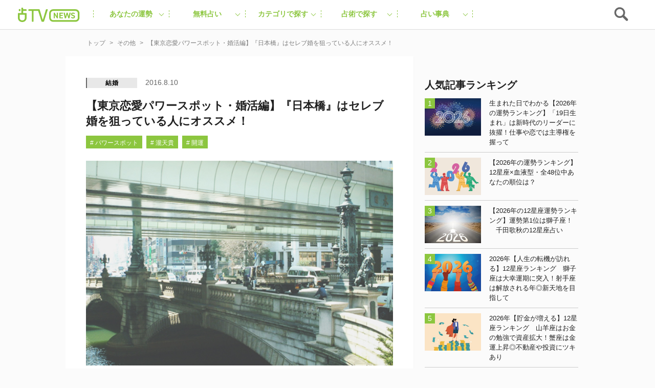

--- FILE ---
content_type: text/html; charset=utf-8
request_url: https://www.google.com/recaptcha/api2/aframe
body_size: 268
content:
<!DOCTYPE HTML><html><head><meta http-equiv="content-type" content="text/html; charset=UTF-8"></head><body><script nonce="ZZh_lk0o1kYCWcX6ZzjYIA">/** Anti-fraud and anti-abuse applications only. See google.com/recaptcha */ try{var clients={'sodar':'https://pagead2.googlesyndication.com/pagead/sodar?'};window.addEventListener("message",function(a){try{if(a.source===window.parent){var b=JSON.parse(a.data);var c=clients[b['id']];if(c){var d=document.createElement('img');d.src=c+b['params']+'&rc='+(localStorage.getItem("rc::a")?sessionStorage.getItem("rc::b"):"");window.document.body.appendChild(d);sessionStorage.setItem("rc::e",parseInt(sessionStorage.getItem("rc::e")||0)+1);localStorage.setItem("rc::h",'1768961000683');}}}catch(b){}});window.parent.postMessage("_grecaptcha_ready", "*");}catch(b){}</script></body></html>

--- FILE ---
content_type: application/javascript
request_url: https://cpt.geniee.jp/hb/v1/197627/407/wrapper.min.js
body_size: 12618
content:
(()=>{var S=Object.defineProperty;var w=Object.getOwnPropertySymbols;var C=Object.prototype.hasOwnProperty,B=Object.prototype.propertyIsEnumerable;var _=(h,P,f)=>P in h?S(h,P,{enumerable:!0,configurable:!0,writable:!0,value:f}):h[P]=f,T=(h,P)=>{for(var f in P||(P={}))C.call(P,f)&&_(h,f,P[f]);if(w)for(var f of w(P))B.call(P,f)&&_(h,f,P[f]);return h};(()=>{if(window.gn_wrapper_executed){console.warn("This script has been called twice.");return}const h=new URLSearchParams(location.search).get("gn_perf")!==null,P=i=>{!h||performance.mark(["loadScript",i,"start"].join("-"))},f=i=>{if(!!h){performance.mark(["loadScript",i,"end"].join("-"));try{performance.measure(["loadScript",i].join("-"),["loadScript",i,"start"].join("-"),["loadScript",i,"end"].join("-"))}catch(e){console.error(e)}}};window.gn_wrapper_executed=!0,window.gn_wrapper_queue=window.gn_wrapper_queue||[],window.googletag=window.googletag||{},window.googletag.cmd=window.googletag.cmd||[],window.gnpb=window.gnpb||{},window.gnpb.que=window.gnpb.que||[],window.gnshbrequest=window.gnshbrequest||{},window.gnshbrequest.cmd=window.gnshbrequest.cmd||[],function(i){var r,a,d,t;const e=o=>o?(o^Math.random()*16>>o/4).toString(16):([1e7]+-1e3+-4e3+-8e3+-1e11).replace(/[018]/g,e);i.gn_pvid=(t=(d=i.gn_pvid)!=null?d:(a=(r=i.crypto)==null?void 0:r.randomUUID)==null?void 0:a.call(r))!=null?t:e()}(window),window.addEventListener("message",function(i){i.data.type==="CptApplyPassback"&&window.gnshbrequest.cmd.push(function(){window.gnshbrequest.applyPassback(i.data.target,i.data.org,!0)})}),function(i){var e={CLICK_URL:"##hb_native_linkurl##",IMG_LINK:"##hb_native_image##",TITLE:"##hb_native_title##",SPONSOR:"##hb_native_brand##"},r=`
<style>
    .gn-nad_container-wrap * {
        margin: 0;
        padding: 0;
        box-sizing: border-box;
        font-family: Hiragino Kaku Gothic Pro,\u30D2\u30E9\u30AE\u30CE\u89D2\u30B4 Pro W3,Meiryo,\u30E1\u30A4\u30EA\u30AA,Osaka,MS PGothic,arial,helvetica,sans-serif;
    }

    .gn-nad_container-wrap {
        position: relative;
    }

    .gn-nad_container {
        text-decoration: none;
        display: flex;
        background: #fff;
        position: relative;
        padding: 8px;
        border-bottom: 1px solid #ccc;
    }

    .gn-nad_image-container {
        width: 80px;
        height: 80px;
        margin-right: 10px;
        flex-shrink: 0;
        background: url(${e.IMG_LINK}) no-repeat center center;
        background-size: cover;
    }

    .gn-nad_text-container {
        position: relative;
        width: 100%;
    }

    .gn-nad_text-title {
        display: -webkit-box;
        -webkit-box-orient: vertical;
        -webkit-line-clamp: 3;
        overflow: hidden;
        color: #333;
        line-height: 1.4;
        font-weight: 700;
        font-size: 14px;
        padding-top: 5px;
    }

    .gn-nad_text-optout {
        position: absolute;
        bottom: 0;
        left: 0;
        color: #999;
        font-size: 10px;
    }
</style>
`,a=`
<div class="gn-nad_container-wrap">
    <a class="gn-nad_container" href="${e.CLICK_URL}" target="_blank">
        <div class="gn-nad_image-container">
        </div>
        <div class="gn-nad_text-container">
            <p class="gn-nad_text-title">${e.TITLE}</p>
            <p class="gn-nad_text-optout">PR ${e.SPONSOR}</p>
        </div>
    </a>
</div>
`;i.gn_native_template=`${r}${a}`}(window),window.__gnpb_analytics=!0,window.__gn_prebid_sampling_rate=1;function y(i){if(Math.random()*100<=window.__gn_prebid_sampling_rate&&window.__gnpb_analytics){var r={t:0,mediaId:197627,eventType:i,elapsedTime:Math.floor(performance.now()),loc:window.location.href,rate:window.__gn_prebid_sampling_rate,pvId:window.gn_pvid},a=new Blob([JSON.stringify(r)],{type:"text/plain"});navigator.sendBeacon("https://beacon.geniee.jp",a)}}window.__gn_config={timeout:1e3,sessionTimeout:18e4,uam:{use:!0,pubID:"bb49897c-6ae0-4d48-8db0-c4531321096f",externalApstag:!0},mediaId:197627,publisherId:32661,usePolicyChecker:!0,usePPID:!0,bidCurrency:"JPY",prebid:{useRealTimeData:!1,geoEdgeRealTimeDataKey:"",schainSid:"32661",useID5:!1,useSingleRequest:!1},logTransmissionRate:10,singleRequest:!1,isLD:!1,enableOVKindness:!1,useStableVersion:!1},function(i,e){function r(m,u){P(m);var s=e.createElement("script");s.async=!0,s.src=m,s.addEventListener("load",()=>{f(m)}),e.head.appendChild(s),u&&(s.onload=function(){y("gca")})}function a(){var m=navigator.userAgent;return m?m.indexOf("MSIE ")>-1||m.indexOf("Trident/")>-1:!1}r("https://yads.c.yimg.jp/js/yads-async.js",!1),i.gnslibincluded||(r("https://cpt.geniee.jp/hb/v1/lib/prebid-v9.50.0-eeeac894.js",!1),a()?r("https://cpt.geniee.jp/hb/v1/lib/gnshbrequest-v5.5.0.es5.js",!0):r("https://cpt.geniee.jp/hb/v1/lib/gnshbrequest-v5.5.0.js",!0),i.gnslibincluded=!0,r("https://cpt.geniee.jp/hb/v1/197627/iago.min.js",!1));var d={SPONSORED:1,DESC:2,RATING:3,LIKES:4,DOWNLOADS:5,PRICE:6,SALEPRICE:7,PHONE:8,ADDRESS:9,DESC2:10,DISPLAYURL:11,CTATEXT:12},t={ICON:1,MAIN_IMAGE:3};const o={assets:[{id:1,required:1,img:{type:t.MAIN_IMAGE,w:300,h:100}},{id:2,required:1,title:{len:80}},{id:3,required:1,data:{type:d.SPONSORED}},{id:4,required:1,data:{type:d.DESC}}]};var l=[{gn_hb:1,aladdinZoneInfo:{id:1566167,size:[1,1]},formatSpec:{id:5,params:{closeButton:{id:2,param:{position:4,size:24,color:"#FFFFFF",text:"close",fontSize:16}}}},limitation:{location:{type:"deny",locations:["^.*\\?s=.*$","^https?://uranaitv.jp/.*page/[0-9]+$"]},adxTryCount:0,frequencyAvailableMinutes:7,frequencyCount:1,adxFrequencyCapMinutes:60},id:120741,gamId:"9116787",childGamId:"56468662",code:"1566167",weight:0,codes:[{code:"1566167",weight:1}],slotSizes:[[300,250]],mediaTypes:{banner:{sizes:[[300,250],[1,1]],pos:0}},maxWidthBreakpoint:767,minWidthBreakpoint:0,bids:[{bidder:"logicad",params:{tid:"jD0L"},isPrestitial:!1,video:!1},{bidder:"logicad",params:{tid:"4v1n"},isPrestitial:!1,video:!1},{bidder:"logicad",params:{tid:"8w0O"},isPrestitial:!1,video:!1},{bidder:"geniee",params:{invalidImpBeacon:!0,zoneId:1566167},isPrestitial:!0,video:!1}],useUam:!1,usePrebid:!0,useSafeFrame:!1,useBulkBidRequest:!1,refresh:{use:!1,count:0,gamPolicyInterval:0,viewableInterval:0,excludeAladdin:!1,prebidRefreshPolicies:[]},stopGamTraffic:!0,__unstable_logCommit:!1,allowGAMFluidSize:!1},{gn_hb:1,slotDiv:"1507578",fillzone:{id:1507578,size:[300,250],fillNoAd:!0},formatSpec:{id:13,params:{}},id:3550,gamId:"9116787",childGamId:"56468662",code:"1507578",weight:1,codes:[{code:"1507578",weight:1}],slotSizes:[[200,200],[250,250],[300,250],[320,180],[336,280],[320,180],[336,280]],mediaTypes:{banner:{sizes:[[200,200],[250,250],[300,250],[320,180],[336,280],[320,180],[336,280]],pos:3}},maxWidthBreakpoint:767,minWidthBreakpoint:0,bids:[{bidder:"logicad",params:{tid:"13j1"},isPrestitial:!1,video:!1},{bidder:"logicad",params:{tid:"JARj"},isPrestitial:!1,video:!1},{bidder:"pubmatic",params:{publisherId:"157786",adSlot:"4066241"},isPrestitial:!1,video:!1},{bidder:"ix",params:{siteId:"612674",size:[300,250]},isPrestitial:!1,video:!1},{bidder:"rtbhouse",params:{publisherId:"hcUYQSExruVUvsQPCBs1",region:"prebid-asia",bidfloor:0},isPrestitial:!1,video:!1},{bidder:"criteo",params:{networkId:8616,uid:438552},isPrestitial:!1,video:!1},{bidder:"unicorn",params:{accountId:257717,publisherId:9116787,mediaId:"uranaitv.jp"},isPrestitial:!1,video:!1},{bidder:"aja",params:{asi:"2OcvLQDnR"},isPrestitial:!1,video:!1},{bidder:"appnexus",params:{placementId:"30407192"},isPrestitial:!1,video:!1}],useUam:!0,upr:{version:"v4.0",params:JSON.parse('{"expires": "2026-01-27", "zone_id": 1507578, "clusters": [{"uprs": [{"impGam": 4.65380859375, "ecpmGam": 70.10914002796444, "minPrice": 55, "totalImp": 115.464111328125, "betaPrior": 1, "alphaPrior": 1, "rpmAladdin": 6.288338966851758}, {"impGam": 550.320556640625, "ecpmGam": 73.72924255128292, "minPrice": 60, "totalImp": 4247.761474609375, "betaPrior": 1, "alphaPrior": 1, "rpmAladdin": 6.288338966851758}, {"impGam": 26.15625, "ecpmGam": 76.2240317146121, "minPrice": 65, "totalImp": 472.461181640625, "betaPrior": 1, "alphaPrior": 1, "rpmAladdin": 6.288338966851758}, {"impGam": 13.260498046875, "ecpmGam": 85.76089939629404, "minPrice": 70, "totalImp": 236.516357421875, "betaPrior": 1, "alphaPrior": 1, "rpmAladdin": 6.288338966851758}, {"impGam": 1.48974609375, "ecpmGam": 83.33447367520438, "minPrice": 75, "totalImp": 75.115966796875, "betaPrior": 1, "alphaPrior": 1, "rpmAladdin": 6.288338966851758}, {"impGam": 0.984375, "ecpmGam": 86.55989351124641, "minPrice": 80, "totalImp": 62.19873046875, "betaPrior": 1, "alphaPrior": 1, "rpmAladdin": 6.288338966851758}, {"impGam": 10.705078125, "ecpmGam": 91.11132818268835, "minPrice": 85, "totalImp": 326.14892578125, "betaPrior": 1, "alphaPrior": 1, "rpmAladdin": 6.288338966851758}, {"impGam": 15.0966796875, "ecpmGam": 93.89667482014389, "minPrice": 90, "totalImp": 262.390380859375, "betaPrior": 1, "alphaPrior": 1, "rpmAladdin": 6.288338966851758}, {"impGam": 11.302978515625, "ecpmGam": 106.55463894861516, "minPrice": 95, "totalImp": 224.0771484375, "betaPrior": 1, "alphaPrior": 1, "rpmAladdin": 6.288338966851758}, {"impGam": 7.48388671875, "ecpmGam": 106.11057493216886, "minPrice": 100, "totalImp": 238.5908203125, "betaPrior": 1, "alphaPrior": 1, "rpmAladdin": 6.288338966851758}, {"impGam": 7.451171875, "ecpmGam": 113.67746562379298, "minPrice": 110, "totalImp": 188.93701171875, "betaPrior": 1, "alphaPrior": 1, "rpmAladdin": 6.288338966851758}, {"impGam": 2.53125, "ecpmGam": 132.24608604642964, "minPrice": 120, "totalImp": 135.462890625, "betaPrior": 1, "alphaPrior": 1, "rpmAladdin": 6.288338966851758}, {"impGam": 3.19921875, "ecpmGam": 150.0764485748307, "minPrice": 130, "totalImp": 168.37646484375, "betaPrior": 1, "alphaPrior": 1, "rpmAladdin": 6.288338966851758}, {"impGam": 6.265625, "ecpmGam": 146.91224424143556, "minPrice": 140, "totalImp": 250.371826171875, "betaPrior": 1, "alphaPrior": 1, "rpmAladdin": 6.288338966851758}], "clusterType": 1}, {"uprs": [{"impGam": 0.177978515625, "ecpmGam": 140.0, "minPrice": 55, "totalImp": 3.81689453125, "betaPrior": 1, "alphaPrior": 1, "rpmAladdin": 6.288338966851758}, {"impGam": 0.421875, "ecpmGam": 140.0, "minPrice": 60, "totalImp": 4.223876953125, "betaPrior": 1, "alphaPrior": 1, "rpmAladdin": 6.288338966851758}, {"impGam": 3.5625, "ecpmGam": 140.0, "minPrice": 65, "totalImp": 10.919189453125, "betaPrior": 1, "alphaPrior": 1, "rpmAladdin": 6.288338966851758}, {"impGam": 0.0, "ecpmGam": 140.0, "minPrice": 70, "totalImp": 2.162109375, "betaPrior": 1, "alphaPrior": 1, "rpmAladdin": 6.288338966851758}, {"impGam": 3.6748046875, "ecpmGam": 140.0, "minPrice": 75, "totalImp": 10.6318359375, "betaPrior": 1, "alphaPrior": 1, "rpmAladdin": 6.288338966851758}, {"impGam": 0.0, "ecpmGam": 140.0, "minPrice": 80, "totalImp": 3.002197265625, "betaPrior": 1, "alphaPrior": 1, "rpmAladdin": 6.288338966851758}, {"impGam": 0.0, "ecpmGam": 140.0, "minPrice": 85, "totalImp": 5.48974609375, "betaPrior": 1, "alphaPrior": 1, "rpmAladdin": 6.288338966851758}, {"impGam": 0.984375, "ecpmGam": 140.0, "minPrice": 90, "totalImp": 7.2724609375, "betaPrior": 1, "alphaPrior": 1, "rpmAladdin": 6.288338966851758}, {"impGam": 0.0, "ecpmGam": 140.0, "minPrice": 95, "totalImp": 3.017578125, "betaPrior": 1, "alphaPrior": 1, "rpmAladdin": 6.288338966851758}, {"impGam": 0.84375, "ecpmGam": 140.0, "minPrice": 100, "totalImp": 7.2587890625, "betaPrior": 1, "alphaPrior": 1, "rpmAladdin": 6.288338966851758}, {"impGam": 0.2373046875, "ecpmGam": 140.0, "minPrice": 110, "totalImp": 5.86572265625, "betaPrior": 1, "alphaPrior": 1, "rpmAladdin": 6.288338966851758}, {"impGam": 0.421875, "ecpmGam": 140.0, "minPrice": 120, "totalImp": 4.30517578125, "betaPrior": 1, "alphaPrior": 1, "rpmAladdin": 6.288338966851758}, {"impGam": 0.0, "ecpmGam": 140.0, "minPrice": 130, "totalImp": 3.3583984375, "betaPrior": 1, "alphaPrior": 1, "rpmAladdin": 6.288338966851758}, {"impGam": 0.0, "ecpmGam": 140.0, "minPrice": 140, "totalImp": 4.03125, "betaPrior": 1, "alphaPrior": 1, "rpmAladdin": 6.288338966851758}], "clusterType": 2}, {"uprs": [{"impGam": 21.775390625, "ecpmGam": 330.84984922115086, "minPrice": 240, "totalImp": 460.69921875, "betaPrior": 1, "alphaPrior": 1, "rpmAladdin": 6.288338966851758}, {"impGam": 4.02099609375, "ecpmGam": 315.44804578488373, "minPrice": 260, "totalImp": 170.932861328125, "betaPrior": 1, "alphaPrior": 1, "rpmAladdin": 6.288338966851758}, {"impGam": 47.802978515625, "ecpmGam": 396.5816019417476, "minPrice": 280, "totalImp": 1021.660400390625, "betaPrior": 1, "alphaPrior": 1, "rpmAladdin": 6.288338966851758}, {"impGam": 26.0302734375, "ecpmGam": 430.30216459863783, "minPrice": 300, "totalImp": 695.046875, "betaPrior": 1, "alphaPrior": 1, "rpmAladdin": 6.288338966851758}, {"impGam": 5.07421875, "ecpmGam": 449.29300258015166, "minPrice": 330, "totalImp": 184.06884765625, "betaPrior": 1, "alphaPrior": 1, "rpmAladdin": 6.288338966851758}, {"impGam": 2.73486328125, "ecpmGam": 366.6765534438604, "minPrice": 360, "totalImp": 172.4833984375, "betaPrior": 1, "alphaPrior": 1, "rpmAladdin": 6.288338966851758}, {"impGam": 3488.18359375, "ecpmGam": 68.02446236498783, "minPrice": 400, "totalImp": 9111.738525390623, "betaPrior": 1, "alphaPrior": 1, "rpmAladdin": 6.288338966851758}], "clusterType": 3}, {"uprs": [{"impGam": 0.0, "ecpmGam": 400.0, "minPrice": 240, "totalImp": 6.990234375, "betaPrior": 1, "alphaPrior": 1, "rpmAladdin": 6.288338966851758}, {"impGam": 0.0, "ecpmGam": 400.0, "minPrice": 260, "totalImp": 6.018798828125, "betaPrior": 1, "alphaPrior": 1, "rpmAladdin": 6.288338966851758}, {"impGam": 0.927978515625, "ecpmGam": 400.0, "minPrice": 280, "totalImp": 8.934814453125, "betaPrior": 1, "alphaPrior": 1, "rpmAladdin": 6.288338966851758}, {"impGam": 0.0, "ecpmGam": 400.0, "minPrice": 300, "totalImp": 5.84375, "betaPrior": 1, "alphaPrior": 1, "rpmAladdin": 6.288338966851758}, {"impGam": 0.0, "ecpmGam": 400.0, "minPrice": 330, "totalImp": 5.118408203125, "betaPrior": 1, "alphaPrior": 1, "rpmAladdin": 6.288338966851758}, {"impGam": 0.0, "ecpmGam": 400.0, "minPrice": 360, "totalImp": 4.594970703125, "betaPrior": 1, "alphaPrior": 1, "rpmAladdin": 6.288338966851758}, {"impGam": 10.184326171875, "ecpmGam": 400.0, "minPrice": 400, "totalImp": 25.10986328125, "betaPrior": 1, "alphaPrior": 1, "rpmAladdin": 6.288338966851758}], "clusterType": 4}, {"uprs": [{"impGam": 4.3623046875, "ecpmGam": 20.0, "minPrice": 5, "totalImp": 7.0341796875, "betaPrior": 1, "alphaPrior": 1, "rpmAladdin": 6.288338966851758}, {"impGam": 1.40625, "ecpmGam": 20.0, "minPrice": 10, "totalImp": 3.1904296875, "betaPrior": 1, "alphaPrior": 1, "rpmAladdin": 6.288338966851758}, {"impGam": 0.421875, "ecpmGam": 20.0, "minPrice": 15, "totalImp": 2.71875, "betaPrior": 1, "alphaPrior": 1, "rpmAladdin": 6.288338966851758}, {"impGam": 0.0, "ecpmGam": 20.0, "minPrice": 20, "totalImp": 1.2216796875, "betaPrior": 1, "alphaPrior": 1, "rpmAladdin": 6.288338966851758}], "clusterType": 5}, {"uprs": [{"impGam": 0.0, "ecpmGam": 20.0, "minPrice": 5, "totalImp": 0.2373046875, "betaPrior": 1, "alphaPrior": 1, "rpmAladdin": 6.288338966851758}, {"impGam": 0.0, "ecpmGam": 20.0, "minPrice": 10, "totalImp": 0.2373046875, "betaPrior": 1, "alphaPrior": 1, "rpmAladdin": 6.288338966851758}, {"impGam": 0.0, "ecpmGam": 20.0, "minPrice": 15, "totalImp": 0.7119140625, "betaPrior": 1, "alphaPrior": 1, "rpmAladdin": 6.288338966851758}, {"impGam": 0.0, "ecpmGam": 20.0, "minPrice": 20, "totalImp": 0.474609375, "betaPrior": 1, "alphaPrior": 1, "rpmAladdin": 6.288338966851758}], "clusterType": 6}, {"uprs": [{"impGam": 40.1572265625, "ecpmGam": 65.55873399965927, "minPrice": 55, "totalImp": 496.894775390625, "betaPrior": 1, "alphaPrior": 1, "rpmAladdin": 6.288338966851758}, {"impGam": 52.85888671875, "ecpmGam": 62.70376782500346, "minPrice": 60, "totalImp": 639.63427734375, "betaPrior": 1, "alphaPrior": 1, "rpmAladdin": 6.288338966851758}, {"impGam": 13.24951171875, "ecpmGam": 69.89203517558731, "minPrice": 65, "totalImp": 317.126220703125, "betaPrior": 1, "alphaPrior": 1, "rpmAladdin": 6.288338966851758}, {"impGam": 83.4873046875, "ecpmGam": 72.02224634172019, "minPrice": 70, "totalImp": 1076.611083984375, "betaPrior": 1, "alphaPrior": 1, "rpmAladdin": 6.288338966851758}, {"impGam": 3.699462890625, "ecpmGam": 81.28560581534772, "minPrice": 75, "totalImp": 93.28125, "betaPrior": 1, "alphaPrior": 1, "rpmAladdin": 6.288338966851758}, {"impGam": 6.629150390625, "ecpmGam": 93.29113359977164, "minPrice": 80, "totalImp": 201.591064453125, "betaPrior": 1, "alphaPrior": 1, "rpmAladdin": 6.288338966851758}, {"impGam": 17.87109375, "ecpmGam": 104.7323529571351, "minPrice": 85, "totalImp": 388.424560546875, "betaPrior": 1, "alphaPrior": 1, "rpmAladdin": 6.288338966851758}, {"impGam": 3.084228515625, "ecpmGam": 97.47748422836172, "minPrice": 90, "totalImp": 104.9794921875, "betaPrior": 1, "alphaPrior": 1, "rpmAladdin": 6.288338966851758}, {"impGam": 3.2109375, "ecpmGam": 97.08850123609396, "minPrice": 95, "totalImp": 113.464599609375, "betaPrior": 1, "alphaPrior": 1, "rpmAladdin": 6.288338966851758}, {"impGam": 1.78857421875, "ecpmGam": 101.8276824309914, "minPrice": 100, "totalImp": 97.19970703125, "betaPrior": 1, "alphaPrior": 1, "rpmAladdin": 6.288338966851758}, {"impGam": 0.5625, "ecpmGam": 114.6020633162679, "minPrice": 110, "totalImp": 70.862548828125, "betaPrior": 1, "alphaPrior": 1, "rpmAladdin": 6.288338966851758}, {"impGam": 10.4765625, "ecpmGam": 128.6506200362681, "minPrice": 120, "totalImp": 370.318359375, "betaPrior": 1, "alphaPrior": 1, "rpmAladdin": 6.288338966851758}, {"impGam": 0.740478515625, "ecpmGam": 133.12397998185557, "minPrice": 130, "totalImp": 90.204345703125, "betaPrior": 1, "alphaPrior": 1, "rpmAladdin": 6.288338966851758}, {"impGam": 7.48828125, "ecpmGam": 140.0, "minPrice": 140, "totalImp": 312.08349609375, "betaPrior": 1, "alphaPrior": 1, "rpmAladdin": 6.288338966851758}], "clusterType": 7}, {"uprs": [{"impGam": 0.0, "ecpmGam": 140.0, "minPrice": 55, "totalImp": 2.6484375, "betaPrior": 1, "alphaPrior": 1, "rpmAladdin": 6.288338966851758}, {"impGam": 0.0, "ecpmGam": 140.0, "minPrice": 60, "totalImp": 3.626220703125, "betaPrior": 1, "alphaPrior": 1, "rpmAladdin": 6.288338966851758}, {"impGam": 0.0, "ecpmGam": 140.0, "minPrice": 65, "totalImp": 2.463134765625, "betaPrior": 1, "alphaPrior": 1, "rpmAladdin": 6.288338966851758}, {"impGam": 0.0, "ecpmGam": 140.0, "minPrice": 70, "totalImp": 3.2724609375, "betaPrior": 1, "alphaPrior": 1, "rpmAladdin": 6.288338966851758}, {"impGam": 0.75, "ecpmGam": 140.0, "minPrice": 75, "totalImp": 3.6474609375, "betaPrior": 1, "alphaPrior": 1, "rpmAladdin": 6.288338966851758}, {"impGam": 0.0, "ecpmGam": 140.0, "minPrice": 80, "totalImp": 1.8720703125, "betaPrior": 1, "alphaPrior": 1, "rpmAladdin": 6.288338966851758}, {"impGam": 0.0, "ecpmGam": 140.0, "minPrice": 85, "totalImp": 3.140625, "betaPrior": 1, "alphaPrior": 1, "rpmAladdin": 6.288338966851758}, {"impGam": 0.0, "ecpmGam": 140.0, "minPrice": 90, "totalImp": 3.83203125, "betaPrior": 1, "alphaPrior": 1, "rpmAladdin": 6.288338966851758}, {"impGam": 0.0, "ecpmGam": 140.0, "minPrice": 95, "totalImp": 3.4921875, "betaPrior": 1, "alphaPrior": 1, "rpmAladdin": 6.288338966851758}, {"impGam": 0.0, "ecpmGam": 140.0, "minPrice": 100, "totalImp": 2.8828125, "betaPrior": 1, "alphaPrior": 1, "rpmAladdin": 6.288338966851758}, {"impGam": 0.0, "ecpmGam": 140.0, "minPrice": 110, "totalImp": 3.025634765625, "betaPrior": 1, "alphaPrior": 1, "rpmAladdin": 6.288338966851758}, {"impGam": 0.0, "ecpmGam": 140.0, "minPrice": 120, "totalImp": 1.364501953125, "betaPrior": 1, "alphaPrior": 1, "rpmAladdin": 6.288338966851758}, {"impGam": 0.0, "ecpmGam": 140.0, "minPrice": 130, "totalImp": 3.451171875, "betaPrior": 1, "alphaPrior": 1, "rpmAladdin": 6.288338966851758}, {"impGam": 0.0, "ecpmGam": 140.0, "minPrice": 140, "totalImp": 2.953125, "betaPrior": 1, "alphaPrior": 1, "rpmAladdin": 6.288338966851758}], "clusterType": 8}, {"uprs": [{"impGam": 1.402587890625, "ecpmGam": 315.1887771078469, "minPrice": 240, "totalImp": 88.18212890625, "betaPrior": 1, "alphaPrior": 1, "rpmAladdin": 6.288338966851758}, {"impGam": 28.85595703125, "ecpmGam": 367.06005139500735, "minPrice": 260, "totalImp": 753.050537109375, "betaPrior": 1, "alphaPrior": 1, "rpmAladdin": 6.288338966851758}, {"impGam": 4.585693359375, "ecpmGam": 370.9839663748987, "minPrice": 280, "totalImp": 216.3134765625, "betaPrior": 1, "alphaPrior": 1, "rpmAladdin": 6.288338966851758}, {"impGam": 7.4033203125, "ecpmGam": 363.251800870908, "minPrice": 300, "totalImp": 235.6904296875, "betaPrior": 1, "alphaPrior": 1, "rpmAladdin": 6.288338966851758}, {"impGam": 4.718994140625, "ecpmGam": 397.7035141706191, "minPrice": 330, "totalImp": 191.2060546875, "betaPrior": 1, "alphaPrior": 1, "rpmAladdin": 6.288338966851758}, {"impGam": 14.105712890625, "ecpmGam": 438.6587753511779, "minPrice": 360, "totalImp": 511.48828125, "betaPrior": 1, "alphaPrior": 1, "rpmAladdin": 6.288338966851758}, {"impGam": 3268.471435546875, "ecpmGam": 50.61285766824506, "minPrice": 400, "totalImp": 7555.553466796875, "betaPrior": 1, "alphaPrior": 1, "rpmAladdin": 6.288338966851758}], "clusterType": 9}, {"uprs": [{"impGam": 0.0, "ecpmGam": 400.0, "minPrice": 240, "totalImp": 3.0498046875, "betaPrior": 1, "alphaPrior": 1, "rpmAladdin": 6.288338966851758}, {"impGam": 0.0, "ecpmGam": 400.0, "minPrice": 260, "totalImp": 2.6630859375, "betaPrior": 1, "alphaPrior": 1, "rpmAladdin": 6.288338966851758}, {"impGam": 0.0, "ecpmGam": 400.0, "minPrice": 280, "totalImp": 2.603759765625, "betaPrior": 1, "alphaPrior": 1, "rpmAladdin": 6.288338966851758}, {"impGam": 0.421875, "ecpmGam": 400.0, "minPrice": 300, "totalImp": 4.5703125, "betaPrior": 1, "alphaPrior": 1, "rpmAladdin": 6.288338966851758}, {"impGam": 0.5625, "ecpmGam": 400.0, "minPrice": 330, "totalImp": 5.064697265625, "betaPrior": 1, "alphaPrior": 1, "rpmAladdin": 6.288338966851758}, {"impGam": 0.0, "ecpmGam": 400.0, "minPrice": 360, "totalImp": 2.173095703125, "betaPrior": 1, "alphaPrior": 1, "rpmAladdin": 6.288338966851758}, {"impGam": 6.031494140625, "ecpmGam": 400.0, "minPrice": 400, "totalImp": 12.632080078125, "betaPrior": 1, "alphaPrior": 1, "rpmAladdin": 6.288338966851758}], "clusterType": 10}, {"uprs": [{"impGam": 2.0537109375, "ecpmGam": 20.0, "minPrice": 5, "totalImp": 5.853515625, "betaPrior": 1, "alphaPrior": 1, "rpmAladdin": 6.288338966851758}, {"impGam": 0.31640625, "ecpmGam": 20.0, "minPrice": 10, "totalImp": 3.4453125, "betaPrior": 1, "alphaPrior": 1, "rpmAladdin": 6.288338966851758}, {"impGam": 1.81640625, "ecpmGam": 20.0, "minPrice": 15, "totalImp": 6.0380859375, "betaPrior": 1, "alphaPrior": 1, "rpmAladdin": 6.288338966851758}, {"impGam": 0.75, "ecpmGam": 20.0, "minPrice": 20, "totalImp": 3.474609375, "betaPrior": 1, "alphaPrior": 1, "rpmAladdin": 6.288338966851758}], "clusterType": 11}, {"uprs": [{"impGam": 0, "ecpmGam": 20.0, "minPrice": 5, "totalImp": 0, "betaPrior": 1, "alphaPrior": 1, "rpmAladdin": 6.288338966851758}, {"impGam": 0, "ecpmGam": 20.0, "minPrice": 10, "totalImp": 0, "betaPrior": 1, "alphaPrior": 1, "rpmAladdin": 6.288338966851758}, {"impGam": 0, "ecpmGam": 20.0, "minPrice": 15, "totalImp": 0, "betaPrior": 1, "alphaPrior": 1, "rpmAladdin": 6.288338966851758}, {"impGam": 0, "ecpmGam": 20.0, "minPrice": 20, "totalImp": 0, "betaPrior": 1, "alphaPrior": 1, "rpmAladdin": 6.288338966851758}], "clusterType": 12}, {"uprs": [{"impGam": 60.194091796875, "ecpmGam": 60.15302505448585, "minPrice": 55, "totalImp": 1076.383544921875, "betaPrior": 1, "alphaPrior": 1, "rpmAladdin": 6.288338966851758}, {"impGam": 3.15087890625, "ecpmGam": 74.54048067123611, "minPrice": 60, "totalImp": 143.147705078125, "betaPrior": 1, "alphaPrior": 1, "rpmAladdin": 6.288338966851758}, {"impGam": 14.781005859375, "ecpmGam": 75.24226609205776, "minPrice": 65, "totalImp": 544.97998046875, "betaPrior": 1, "alphaPrior": 1, "rpmAladdin": 6.288338966851758}, {"impGam": 3.473876953125, "ecpmGam": 76.49287690594154, "minPrice": 70, "totalImp": 179.015625, "betaPrior": 1, "alphaPrior": 1, "rpmAladdin": 6.288338966851758}, {"impGam": 153.899658203125, "ecpmGam": 85.6403416707251, "minPrice": 75, "totalImp": 2609.517578125, "betaPrior": 1, "alphaPrior": 1, "rpmAladdin": 6.288338966851758}, {"impGam": 57.380859375, "ecpmGam": 86.95814826860948, "minPrice": 80, "totalImp": 1095.294677734375, "betaPrior": 1, "alphaPrior": 1, "rpmAladdin": 6.288338966851758}, {"impGam": 181.7578125, "ecpmGam": 90.53125804857082, "minPrice": 85, "totalImp": 3085.62060546875, "betaPrior": 1, "alphaPrior": 1, "rpmAladdin": 6.288338966851758}, {"impGam": 2.234619140625, "ecpmGam": 91.44364828193416, "minPrice": 90, "totalImp": 209.25, "betaPrior": 1, "alphaPrior": 1, "rpmAladdin": 6.288338966851758}, {"impGam": 10.6435546875, "ecpmGam": 104.05473746662712, "minPrice": 95, "totalImp": 394.172607421875, "betaPrior": 1, "alphaPrior": 1, "rpmAladdin": 6.288338966851758}, {"impGam": 0.731689453125, "ecpmGam": 109.75067448294432, "minPrice": 100, "totalImp": 128.879638671875, "betaPrior": 1, "alphaPrior": 1, "rpmAladdin": 6.288338966851758}, {"impGam": 3.796875, "ecpmGam": 115.78415079906776, "minPrice": 110, "totalImp": 283.3359375, "betaPrior": 1, "alphaPrior": 1, "rpmAladdin": 6.288338966851758}, {"impGam": 0.837158203125, "ecpmGam": 123.03001285665952, "minPrice": 120, "totalImp": 132.2890625, "betaPrior": 1, "alphaPrior": 1, "rpmAladdin": 6.288338966851758}, {"impGam": 3.88916015625, "ecpmGam": 133.31590981277523, "minPrice": 130, "totalImp": 378.514892578125, "betaPrior": 1, "alphaPrior": 1, "rpmAladdin": 6.288338966851758}, {"impGam": 0.421875, "ecpmGam": 140.0, "minPrice": 140, "totalImp": 116.419189453125, "betaPrior": 1, "alphaPrior": 1, "rpmAladdin": 6.288338966851758}], "clusterType": 13}, {"uprs": [{"impGam": 2.296875, "ecpmGam": 140.0, "minPrice": 55, "totalImp": 19.453857421875, "betaPrior": 1, "alphaPrior": 1, "rpmAladdin": 6.288338966851758}, {"impGam": 2.296875, "ecpmGam": 140.0, "minPrice": 60, "totalImp": 19.912841796875, "betaPrior": 1, "alphaPrior": 1, "rpmAladdin": 6.288338966851758}, {"impGam": 0.421875, "ecpmGam": 140.0, "minPrice": 65, "totalImp": 10.697021484375, "betaPrior": 1, "alphaPrior": 1, "rpmAladdin": 6.288338966851758}, {"impGam": 0.0, "ecpmGam": 140.0, "minPrice": 70, "totalImp": 9.54296875, "betaPrior": 1, "alphaPrior": 1, "rpmAladdin": 6.288338966851758}, {"impGam": 0.0, "ecpmGam": 140.0, "minPrice": 75, "totalImp": 6.664306640625, "betaPrior": 1, "alphaPrior": 1, "rpmAladdin": 6.288338966851758}, {"impGam": 0.0, "ecpmGam": 140.0, "minPrice": 80, "totalImp": 7.09521484375, "betaPrior": 1, "alphaPrior": 1, "rpmAladdin": 6.288338966851758}, {"impGam": 0.0, "ecpmGam": 140.0, "minPrice": 85, "totalImp": 8.695556640625, "betaPrior": 1, "alphaPrior": 1, "rpmAladdin": 6.288338966851758}, {"impGam": 0.0, "ecpmGam": 140.0, "minPrice": 90, "totalImp": 7.97900390625, "betaPrior": 1, "alphaPrior": 1, "rpmAladdin": 6.288338966851758}, {"impGam": 0.0, "ecpmGam": 140.0, "minPrice": 95, "totalImp": 7.852783203125, "betaPrior": 1, "alphaPrior": 1, "rpmAladdin": 6.288338966851758}, {"impGam": 0.0, "ecpmGam": 140.0, "minPrice": 100, "totalImp": 7.418701171875, "betaPrior": 1, "alphaPrior": 1, "rpmAladdin": 6.288338966851758}, {"impGam": 0.421875, "ecpmGam": 140.0, "minPrice": 110, "totalImp": 11.010009765625, "betaPrior": 1, "alphaPrior": 1, "rpmAladdin": 6.288338966851758}, {"impGam": 0.5625, "ecpmGam": 140.0, "minPrice": 120, "totalImp": 10.181884765625, "betaPrior": 1, "alphaPrior": 1, "rpmAladdin": 6.288338966851758}, {"impGam": 0.0, "ecpmGam": 140.0, "minPrice": 130, "totalImp": 6.39990234375, "betaPrior": 1, "alphaPrior": 1, "rpmAladdin": 6.288338966851758}, {"impGam": 0.0, "ecpmGam": 140.0, "minPrice": 140, "totalImp": 7.45703125, "betaPrior": 1, "alphaPrior": 1, "rpmAladdin": 6.288338966851758}], "clusterType": 14}, {"uprs": [{"impGam": 14.187744140625, "ecpmGam": 332.6579706456478, "minPrice": 240, "totalImp": 414.588134765625, "betaPrior": 1, "alphaPrior": 1, "rpmAladdin": 6.288338966851758}, {"impGam": 1.0810546875, "ecpmGam": 334.50062147425814, "minPrice": 260, "totalImp": 132.41845703125, "betaPrior": 1, "alphaPrior": 1, "rpmAladdin": 6.288338966851758}, {"impGam": 3.658447265625, "ecpmGam": 325.6169387385628, "minPrice": 280, "totalImp": 213.498291015625, "betaPrior": 1, "alphaPrior": 1, "rpmAladdin": 6.288338966851758}, {"impGam": 2.69677734375, "ecpmGam": 405.6162819824743, "minPrice": 300, "totalImp": 208.255615234375, "betaPrior": 1, "alphaPrior": 1, "rpmAladdin": 6.288338966851758}, {"impGam": 5.244873046875, "ecpmGam": 375.7724446560348, "minPrice": 330, "totalImp": 289.45556640625, "betaPrior": 1, "alphaPrior": 1, "rpmAladdin": 6.288338966851758}, {"impGam": 2.152587890625, "ecpmGam": 400.0, "minPrice": 360, "totalImp": 212.541259765625, "betaPrior": 1, "alphaPrior": 1, "rpmAladdin": 6.288338966851758}, {"impGam": 4969.281982421875, "ecpmGam": 44.06215247713995, "minPrice": 400, "totalImp": 12236.29150390625, "betaPrior": 1, "alphaPrior": 1, "rpmAladdin": 6.288338966851758}], "clusterType": 15}, {"uprs": [{"impGam": 0.0, "ecpmGam": 400.0, "minPrice": 240, "totalImp": 3.966064453125, "betaPrior": 1, "alphaPrior": 1, "rpmAladdin": 6.288338966851758}, {"impGam": 0.0, "ecpmGam": 400.0, "minPrice": 260, "totalImp": 2.55322265625, "betaPrior": 1, "alphaPrior": 1, "rpmAladdin": 6.288338966851758}, {"impGam": 0.5625, "ecpmGam": 400.0, "minPrice": 280, "totalImp": 7.11767578125, "betaPrior": 1, "alphaPrior": 1, "rpmAladdin": 6.288338966851758}, {"impGam": 0.0, "ecpmGam": 400.0, "minPrice": 300, "totalImp": 3.937744140625, "betaPrior": 1, "alphaPrior": 1, "rpmAladdin": 6.288338966851758}, {"impGam": 0.0, "ecpmGam": 400.0, "minPrice": 330, "totalImp": 4.364501953125, "betaPrior": 1, "alphaPrior": 1, "rpmAladdin": 6.288338966851758}, {"impGam": 0.0, "ecpmGam": 400.0, "minPrice": 360, "totalImp": 3.652587890625, "betaPrior": 1, "alphaPrior": 1, "rpmAladdin": 6.288338966851758}, {"impGam": 20.4208984375, "ecpmGam": 400.0, "minPrice": 400, "totalImp": 43.276123046875, "betaPrior": 1, "alphaPrior": 1, "rpmAladdin": 6.288338966851758}], "clusterType": 16}, {"uprs": [{"impGam": 5.888671875, "ecpmGam": 20.0, "minPrice": 5, "totalImp": 10.616455078125, "betaPrior": 1, "alphaPrior": 1, "rpmAladdin": 6.288338966851758}, {"impGam": 0.415283203125, "ecpmGam": 20.0, "minPrice": 10, "totalImp": 2.94873046875, "betaPrior": 1, "alphaPrior": 1, "rpmAladdin": 6.288338966851758}, {"impGam": 0.0, "ecpmGam": 20.0, "minPrice": 15, "totalImp": 0.837158203125, "betaPrior": 1, "alphaPrior": 1, "rpmAladdin": 6.288338966851758}, {"impGam": 1.40625, "ecpmGam": 20.0, "minPrice": 20, "totalImp": 4.56591796875, "betaPrior": 1, "alphaPrior": 1, "rpmAladdin": 6.288338966851758}], "clusterType": 17}, {"uprs": [{"impGam": 0, "ecpmGam": 20.0, "minPrice": 5, "totalImp": 0, "betaPrior": 1, "alphaPrior": 1, "rpmAladdin": 6.288338966851758}, {"impGam": 0, "ecpmGam": 20.0, "minPrice": 10, "totalImp": 0, "betaPrior": 1, "alphaPrior": 1, "rpmAladdin": 6.288338966851758}, {"impGam": 0, "ecpmGam": 20.0, "minPrice": 15, "totalImp": 0, "betaPrior": 1, "alphaPrior": 1, "rpmAladdin": 6.288338966851758}, {"impGam": 0, "ecpmGam": 20.0, "minPrice": 20, "totalImp": 0, "betaPrior": 1, "alphaPrior": 1, "rpmAladdin": 6.288338966851758}], "clusterType": 18}]}')},usePrebid:!0,useSafeFrame:!1,useBulkBidRequest:!1,refresh:{use:!0,count:100,gamPolicyInterval:15e3,viewableInterval:15e3,excludeAladdin:!0,prebidRefreshPolicies:[{bidder:"criteo",mediaType:"banner",minInterval:3e4},{bidder:"unicorn",mediaType:"banner",minInterval:3e4},{bidder:"appnexus",mediaType:"banner",minInterval:3e4}]},stopGamTraffic:!1,__unstable_logCommit:!0,allowGAMFluidSize:!0},{gn_hb:1,slotDiv:"1507579",fillzone:{id:1507579,size:[320,100],fillNoAd:!0},formatSpec:{id:10,params:{useHeaderOV:!1,preventsInvisibleAdClick:!1,preventsBottomContentOverlap:!0,bgColor:"rgba(0,0,0,0.00)",closeButton:{position:5,color:"rgba(0,0,0,1.00)",bgColor:"rgba(0,0,0,0.00)",sideSize:16},expansion:{maxHeight:150,useComplementBar:!1}}},id:3544,gamId:"9116787",childGamId:"56468662",code:"1507579",weight:0,codes:[{code:"1507579",weight:1}],slotSizes:[[320,50],[320,100],[320,120]],mediaTypes:{banner:{sizes:[[320,50],[320,100],[320,120]],pos:1}},maxWidthBreakpoint:767,minWidthBreakpoint:0,bids:[{bidder:"rtbhouse",params:{publisherId:"hcUYQSExruVUvsQPCBs1",region:"prebid-asia",bidfloor:0},isPrestitial:!1,video:!1},{bidder:"logicad",params:{tid:"60we"},isPrestitial:!1,video:!1},{bidder:"criteo",params:{networkId:8616,uid:438548},isPrestitial:!1,video:!1},{bidder:"aja",params:{asi:"DxcDLwDng"},isPrestitial:!1,video:!1},{bidder:"pubmatic",params:{publisherId:"157786",adSlot:"5391076"},isPrestitial:!1,video:!1},{bidder:"logicad",params:{tid:"GzQa"},isPrestitial:!1,video:!1},{bidder:"richaudience",params:{pid:"CJAzMxgyyS",supplyType:"site"},isPrestitial:!1,video:!1},{bidder:"appnexus",params:{placementId:"32076189"},isPrestitial:!1,video:!1},{bidder:"ogury",params:{assetKey:"OGY-C6AD05100CF5",adUnitId:"wm-hb-foot-uranai-genie-1jbcrmdjmdga"},isPrestitial:!1,video:!1},{bidder:"criteo",params:{networkId:8616,uid:438540},isPrestitial:!1,video:!1},{bidder:"unruly",params:{siteId:"282179"},isPrestitial:!1,video:!1},{bidder:"geniee",params:{invalidImpBeacon:!1,zoneId:1584168,zoneId:1584168},isPrestitial:!1,video:!1},{bidder:"unicorn",params:{accountId:257717,publisherId:9116787,mediaId:"uranaitv.jp"},isPrestitial:!1,video:!1}],useUam:!0,usePrebid:!0,useSafeFrame:!1,useBulkBidRequest:!1,refresh:{use:!0,count:100,gamPolicyInterval:15e3,viewableInterval:15e3,excludeAladdin:!1,prebidRefreshPolicies:[{bidder:"criteo",mediaType:"banner",minInterval:3e4},{bidder:"logicad",mediaType:"banner",minInterval:999e3},{bidder:"pubmatic",mediaType:"banner",minInterval:3e4},{bidder:"ix",mediaType:"banner",minInterval:3e4},{bidder:"appnexus",mediaType:"banner",minInterval:3e4}]},stopGamTraffic:!1,__unstable_logCommit:!0,allowGAMFluidSize:!0,floor:{iOS:50,android:240,others:50}},{gn_hb:1,slotDiv:"1507579",fillzone:{id:1507579,size:[320,100],fillNoAd:!0},formatSpec:{id:10,params:{useHeaderOV:!1,preventsInvisibleAdClick:!1,preventsBottomContentOverlap:!0,bgColor:"rgba(0,0,0,0.00)",closeButton:{position:6,color:"rgba(0,0,0,1.00)",bgColor:"rgba(0,0,0,0.00)",sideSize:16},expansion:{maxHeight:150,useComplementBar:!1}}},id:109620,gamId:"9116787",childGamId:"56468662",code:"1507579_1",weight:0,codes:[{code:"1507579_1",weight:1}],slotSizes:[[320,50],[320,100]],mediaTypes:{banner:{sizes:[[320,50],[320,100]],pos:1}},maxWidthBreakpoint:767,minWidthBreakpoint:0,bids:[{bidder:"rtbhouse",params:{publisherId:"hcUYQSExruVUvsQPCBs1",region:"prebid-asia",bidfloor:0},isPrestitial:!1,video:!1},{bidder:"logicad",params:{tid:"60we"},isPrestitial:!1,video:!1},{bidder:"criteo",params:{networkId:8616,uid:438548},isPrestitial:!1,video:!1},{bidder:"aja",params:{asi:"DxcDLwDng"},isPrestitial:!1,video:!1},{bidder:"pubmatic",params:{publisherId:"157786",adSlot:"5391076"},isPrestitial:!1,video:!1},{bidder:"logicad",params:{tid:"GzQa"},isPrestitial:!1,video:!1},{bidder:"richaudience",params:{pid:"CJAzMxgyyS",supplyType:"site"},isPrestitial:!1,video:!1},{bidder:"appnexus",params:{placementId:"32076189"},isPrestitial:!1,video:!1},{bidder:"ogury",params:{assetKey:"OGY-C6AD05100CF5",adUnitId:"wm-hb-foot-uranai-genie-1jbcrmdjmdga"},isPrestitial:!1,video:!1},{bidder:"criteo",params:{networkId:8616,uid:438540},isPrestitial:!1,video:!1},{bidder:"unruly",params:{siteId:"282179"},isPrestitial:!1,video:!1},{bidder:"unicorn",params:{accountId:257717,mediaId:"uranaitv.jp",publisherId:9116787},isPrestitial:!1,video:!1}],useUam:!0,usePrebid:!0,useSafeFrame:!1,useBulkBidRequest:!1,refresh:{use:!0,count:100,gamPolicyInterval:15e3,viewableInterval:15e3,excludeAladdin:!1,prebidRefreshPolicies:[{bidder:"criteo",mediaType:"banner",minInterval:3e4},{bidder:"logicad",mediaType:"banner",minInterval:999e3},{bidder:"pubmatic",mediaType:"banner",minInterval:3e4},{bidder:"ix",mediaType:"banner",minInterval:3e4},{bidder:"appnexus",mediaType:"banner",minInterval:3e4}]},stopGamTraffic:!1,__unstable_logCommit:!0,allowGAMFluidSize:!0,floor:{iOS:50,android:240,others:50}},{gn_hb:1,slotDiv:"1507579",fillzone:{id:1507579,size:[320,100],fillNoAd:!0},formatSpec:{id:10,params:{useHeaderOV:!1,preventsInvisibleAdClick:!1,preventsBottomContentOverlap:!0,bgColor:"rgba(0,0,0,0.00)",closeButton:{position:6,color:"rgba(0,0,0,1.00)",bgColor:"rgba(0,0,0,0.00)",sideSize:16},expansion:{maxHeight:150,useComplementBar:!1}}},id:109621,gamId:"9116787",childGamId:"56468662",code:"1507579_2",weight:0,codes:[{code:"1507579_2",weight:1}],slotSizes:[[320,50],[320,100]],mediaTypes:{banner:{sizes:[[320,50],[320,100]],pos:1}},maxWidthBreakpoint:767,minWidthBreakpoint:0,bids:[{bidder:"rtbhouse",params:{publisherId:"hcUYQSExruVUvsQPCBs1",region:"prebid-asia",bidfloor:0},isPrestitial:!1,video:!1},{bidder:"logicad",params:{tid:"60we"},isPrestitial:!1,video:!1},{bidder:"criteo",params:{networkId:8616,uid:438548},isPrestitial:!1,video:!1},{bidder:"aja",params:{asi:"DxcDLwDng"},isPrestitial:!1,video:!1},{bidder:"pubmatic",params:{publisherId:"157786",adSlot:"5391076"},isPrestitial:!1,video:!1},{bidder:"logicad",params:{tid:"GzQa"},isPrestitial:!1,video:!1},{bidder:"richaudience",params:{pid:"CJAzMxgyyS",supplyType:"site"},isPrestitial:!1,video:!1},{bidder:"appnexus",params:{placementId:"32076189"},isPrestitial:!1,video:!1},{bidder:"ogury",params:{assetKey:"OGY-C6AD05100CF5",adUnitId:"wm-hb-foot-uranai-genie-1jbcrmdjmdga"},isPrestitial:!1,video:!1},{bidder:"criteo",params:{networkId:8616,uid:438540},isPrestitial:!1,video:!1},{bidder:"unruly",params:{siteId:"282179"},isPrestitial:!1,video:!1},{bidder:"unicorn",params:{mediaId:"uranaitv.jp",publisherId:9116787,accountId:257717},isPrestitial:!1,video:!1}],useUam:!0,usePrebid:!0,useSafeFrame:!1,useBulkBidRequest:!1,refresh:{use:!0,count:100,gamPolicyInterval:8e3,viewableInterval:8e3,excludeAladdin:!1,prebidRefreshPolicies:[{bidder:"criteo",mediaType:"banner",minInterval:3e4},{bidder:"logicad",mediaType:"banner",minInterval:999e3},{bidder:"pubmatic",mediaType:"banner",minInterval:3e4},{bidder:"ix",mediaType:"banner",minInterval:3e4},{bidder:"appnexus",mediaType:"banner",minInterval:3e4}]},stopGamTraffic:!1,__unstable_logCommit:!0,allowGAMFluidSize:!0,floor:{iOS:50,android:240,others:50}},{gn_hb:1,slotDiv:"1507579",fillzone:{id:1507579,size:[320,100],fillNoAd:!0},formatSpec:{id:10,params:{useHeaderOV:!1,preventsInvisibleAdClick:!1,preventsBottomContentOverlap:!0,bgColor:"rgba(0,0,0,0.00)",closeButton:{position:6,color:"rgba(0,0,0,1.00)",bgColor:"rgba(0,0,0,0.00)",sideSize:16},expansion:{maxHeight:150,useComplementBar:!1}}},id:109622,gamId:"9116787",childGamId:"56468662",code:"1507579_3",weight:0,codes:[{code:"1507579_3",weight:1}],slotSizes:[[320,50],[320,100]],mediaTypes:{banner:{sizes:[[320,50],[320,100]],pos:1}},maxWidthBreakpoint:767,minWidthBreakpoint:0,bids:[{bidder:"rtbhouse",params:{publisherId:"hcUYQSExruVUvsQPCBs1",region:"prebid-asia",bidfloor:0},isPrestitial:!1,video:!1},{bidder:"logicad",params:{tid:"60we"},isPrestitial:!1,video:!1},{bidder:"criteo",params:{networkId:8616,uid:438548},isPrestitial:!1,video:!1},{bidder:"aja",params:{asi:"DxcDLwDng"},isPrestitial:!1,video:!1},{bidder:"pubmatic",params:{publisherId:"157786",adSlot:"5391076"},isPrestitial:!1,video:!1},{bidder:"logicad",params:{tid:"GzQa"},isPrestitial:!1,video:!1},{bidder:"richaudience",params:{pid:"CJAzMxgyyS",supplyType:"site"},isPrestitial:!1,video:!1},{bidder:"appnexus",params:{placementId:"32076189"},isPrestitial:!1,video:!1},{bidder:"ogury",params:{assetKey:"OGY-C6AD05100CF5",adUnitId:"wm-hb-foot-uranai-genie-1jbcrmdjmdga"},isPrestitial:!1,video:!1},{bidder:"criteo",params:{networkId:8616,uid:438540},isPrestitial:!1,video:!1},{bidder:"unruly",params:{siteId:"282179"},isPrestitial:!1,video:!1},{bidder:"unicorn",params:{publisherId:9116787,mediaId:"uranaitv.jp",accountId:257717},isPrestitial:!1,video:!1}],useUam:!0,usePrebid:!0,useSafeFrame:!1,useBulkBidRequest:!1,refresh:{use:!0,count:100,gamPolicyInterval:8e3,viewableInterval:8e3,excludeAladdin:!1,prebidRefreshPolicies:[{bidder:"criteo",mediaType:"banner",minInterval:3e4},{bidder:"logicad",mediaType:"banner",minInterval:999e3},{bidder:"pubmatic",mediaType:"banner",minInterval:3e4},{bidder:"ix",mediaType:"banner",minInterval:3e4},{bidder:"appnexus",mediaType:"banner",minInterval:3e4}]},stopGamTraffic:!1,__unstable_logCommit:!0,allowGAMFluidSize:!0,floor:{iOS:50,android:240,others:50}},{gn_hb:1,slotDiv:"1507579",fillzone:{id:1507579,size:[320,100],fillNoAd:!0},formatSpec:{id:18,params:{overlayParams:{useHeaderOV:!1,preventsInvisibleAdClick:!1,preventsBottomContentOverlap:!0,bgColor:"rgba(0,0,0,0.00)",closeButton:{position:5,color:"rgba(0,0,0,1.00)",bgColor:"rgba(0,0,0,0.00)",sideSize:16},expansion:{maxHeight:150}},wipeConditions:{minWipeHeight:121},wipeParams:{bannerHorizontalPosition:1,bannerBottomPosition:50,bannerResizeRatio:64,buttonSize:16,buttonPosition:1,buttonColor:"#000000"}}},id:175647,gamId:"9116787",childGamId:"56468662",code:"1507579_4",weight:1,codes:[{code:"1507579_4",weight:1}],slotSizes:[[360,300],[250,250],[320,120],[336,280],[320,80],[300,250],[320,50],[320,250],[336,250],[320,100],[200,200],[320,180]],mediaTypes:{banner:{sizes:[[360,300],[250,250],[320,120],[336,280],[320,80],[300,250],[320,50],[320,250],[336,250],[320,100],[200,200],[320,180]],pos:1}},maxWidthBreakpoint:767,minWidthBreakpoint:0,bids:[{bidder:"criteo",params:{networkId:8616,uid:438548},isPrestitial:!1,video:!1},{bidder:"logicad",params:{tid:"60we"},isPrestitial:!1,video:!1},{bidder:"rtbhouse",params:{publisherId:"hcUYQSExruVUvsQPCBs1",region:"prebid-asia",bidfloor:0},isPrestitial:!1,video:!1},{bidder:"pubmatic",params:{adSlot:"5391076",publisherId:"157786"},isPrestitial:!1,video:!1},{bidder:"criteo",params:{networkId:8616,uid:438540},isPrestitial:!1,video:!1},{bidder:"richaudience",params:{supplyType:"site",pid:"CJAzMxgyyS"},isPrestitial:!1,video:!1},{bidder:"logicad",params:{tid:"GzQa"},isPrestitial:!1,video:!1},{bidder:"appnexus",params:{placementId:"32076189"},isPrestitial:!1,video:!1},{bidder:"unruly",params:{siteId:"282179"},isPrestitial:!1,video:!1},{bidder:"aja",params:{asi:"DxcDLwDng"},isPrestitial:!1,video:!1},{bidder:"ogury",params:{assetKey:"OGY-C6AD05100CF5",adUnitId:"wm-hb-foot-uranai-genie-1jbcrmdjmdga"},isPrestitial:!1,video:!1},{bidder:"geniee",params:{invalidImpBeacon:!1,zoneId:1584168,zoneId:1584168},isPrestitial:!1,video:!1},{bidder:"geniee",params:{invalidImpBeacon:!1,zoneId:1607164},isPrestitial:!1,video:!1},{bidder:"unicorn",params:{accountId:257717,publisherId:9116787,mediaId:"uranaitv.jp"},isPrestitial:!1,video:!1}],useUam:!0,usePrebid:!0,useSafeFrame:!1,useBulkBidRequest:!1,refresh:{use:!0,count:100,gamPolicyInterval:15e3,viewableInterval:15e3,excludeAladdin:!1,prebidRefreshPolicies:[{bidder:"criteo",mediaType:"banner",minInterval:3e4},{bidder:"logicad",mediaType:"banner",minInterval:999e3},{bidder:"pubmatic",mediaType:"banner",minInterval:3e4},{bidder:"ix",mediaType:"banner",minInterval:3e4},{bidder:"appnexus",mediaType:"banner",minInterval:3e4}]},stopGamTraffic:!1,__unstable_logCommit:!0,allowGAMFluidSize:!0,floor:{iOS:50,android:240,others:50}},{gn_hb:0,slotDiv:"1508622",fillzone:{id:1508622,size:[300,250],fillNoAd:!1},formatSpec:{id:1,params:{}},id:73557,gamId:"9116787",childGamId:"56468662",code:"1508622",weight:1,codes:[{code:"1508622",weight:1}],slotSizes:[[1,1],[300,250]],mediaTypes:{banner:{sizes:[[1,1],[300,250]],pos:1}},maxWidthBreakpoint:767,minWidthBreakpoint:0,bids:[],useUam:!1,usePrebid:!1,useSafeFrame:!1,useBulkBidRequest:!1,refresh:{use:!1,count:0,gamPolicyInterval:0,viewableInterval:0,excludeAladdin:!1,prebidRefreshPolicies:[]},stopGamTraffic:!0,__unstable_logCommit:!1,allowGAMFluidSize:!0},{gn_hb:0,slotDiv:"1508622",fillzone:{id:1508622,size:[1,1],fillNoAd:!1},formatSpec:{id:1,params:{}},id:102818,gamId:"9116787",childGamId:"56468662",code:"1508622",weight:1,codes:[{code:"1508622",weight:1}],slotSizes:[[1,1],[300,250]],mediaTypes:{banner:{sizes:[[1,1],[300,250]],pos:1}},maxWidthBreakpoint:767,minWidthBreakpoint:0,osTargetings:{osTypes:["iOS"],excludesTargetOS:!0},bids:[],useUam:!1,usePrebid:!1,useSafeFrame:!1,useBulkBidRequest:!1,refresh:{use:!1,count:0,gamPolicyInterval:0,viewableInterval:0,excludeAladdin:!1,prebidRefreshPolicies:[]},stopGamTraffic:!1,__unstable_logCommit:!1,allowGAMFluidSize:!0},{gn_hb:0,slotDiv:"1508623",fillzone:{id:1508623,size:[300,250],fillNoAd:!1},formatSpec:{id:1,params:{}},id:73563,gamId:"9116787",childGamId:"56468662",code:"1508623",weight:1,codes:[{code:"1508623",weight:1}],slotSizes:[[1,1],[300,250]],mediaTypes:{banner:{sizes:[[1,1],[300,250]],pos:1}},maxWidthBreakpoint:767,minWidthBreakpoint:0,osTargetings:{osTypes:["iOS"],excludesTargetOS:!1},bids:[],useUam:!1,usePrebid:!1,useSafeFrame:!1,useBulkBidRequest:!1,refresh:{use:!1,count:0,gamPolicyInterval:0,viewableInterval:0,excludeAladdin:!1,prebidRefreshPolicies:[]},stopGamTraffic:!0,__unstable_logCommit:!1,allowGAMFluidSize:!0},{gn_hb:0,slotDiv:"1508623",fillzone:{id:1508623,size:[1,1],fillNoAd:!1},formatSpec:{id:1,params:{}},id:102819,gamId:"9116787",childGamId:"56468662",code:"1508623",weight:1,codes:[{code:"1508623",weight:1}],slotSizes:[[1,1],[300,250]],mediaTypes:{banner:{sizes:[[1,1],[300,250]],pos:1}},maxWidthBreakpoint:767,minWidthBreakpoint:0,osTargetings:{osTypes:["iOS"],excludesTargetOS:!0},bids:[],useUam:!1,usePrebid:!1,useSafeFrame:!1,useBulkBidRequest:!1,refresh:{use:!1,count:0,gamPolicyInterval:0,viewableInterval:0,excludeAladdin:!1,prebidRefreshPolicies:[]},stopGamTraffic:!1,__unstable_logCommit:!1,allowGAMFluidSize:!0},{gn_hb:1,slotDiv:"1538136",fillzone:{id:999999,size:[1,1],fillNoAd:!1},formatSpec:{id:14,params:{infeedParams:[{slotDiv:"1538136",adUnitCode:"1538136",aladdinZoneId:1538136}],numColumns:1}},id:42108,gamId:"9116787",childGamId:"56468662",code:"DUMMY_CODE",weight:75,codes:[{code:"DUMMY_CODE",weight:1}],slotSizes:[[1,1],[300,250]],mediaTypes:{native:{adTemplate:i.gn_native_template,ortb:{assets:[{id:1,required:1,img:{type:t.MAIN_IMAGE,w:300,h:100}},{id:2,required:1,title:{len:80}},{id:3,required:1,data:{type:d.SPONSORED}},{id:4,required:1,data:{type:d.DESC}}]}}},maxWidthBreakpoint:767,minWidthBreakpoint:0,bids:[{bidder:"rtbhouse",params:{publisherId:"hcUYQSExruVUvsQPCBs1",region:"prebid-asia",bidfloor:0},isPrestitial:!1,video:!1},{bidder:"pubmatic",params:{publisherId:"653239",adSlot:"5364657"},isPrestitial:!1,video:!1}],useUam:!1,usePrebid:!0,useSafeFrame:!1,useBulkBidRequest:!1,refresh:{use:!1,count:0,gamPolicyInterval:0,viewableInterval:0,excludeAladdin:!1,prebidRefreshPolicies:[]},stopGamTraffic:!1,__unstable_logCommit:!1,allowGAMFluidSize:!0},{gn_hb:0,slotDiv:"1538136",fillzone:{id:1538143,size:[1,1],fillNoAd:!1},formatSpec:{id:1,params:{}},id:42109,gamId:"9116787",childGamId:"56468662",code:"1538136_1538143",weight:0,codes:[{code:"1538136_1538143",weight:1}],slotSizes:[[1,1]],mediaTypes:{banner:{sizes:[[1,1]],pos:1}},maxWidthBreakpoint:767,minWidthBreakpoint:0,bids:[],useUam:!1,usePrebid:!1,useSafeFrame:!1,useBulkBidRequest:!1,refresh:{use:!1,count:0,gamPolicyInterval:0,viewableInterval:0,excludeAladdin:!1,prebidRefreshPolicies:[]},stopGamTraffic:!1,__unstable_logCommit:!1,allowGAMFluidSize:!1},{gn_hb:0,slotDiv:"1538136",fillzone:{id:1540655,size:[300,250],fillNoAd:!1},formatSpec:{id:1,params:{}},id:58991,gamId:"9116787",childGamId:"56468662",code:"1538136_1540655",weight:0,codes:[{code:"1538136_1540655",weight:1}],slotSizes:[[1,1]],mediaTypes:{banner:{sizes:[[1,1]],pos:1}},bids:[],useUam:!1,usePrebid:!1,useSafeFrame:!1,useBulkBidRequest:!1,refresh:{use:!1,count:0,gamPolicyInterval:0,viewableInterval:0,excludeAladdin:!1,prebidRefreshPolicies:[]},stopGamTraffic:!0,__unstable_logCommit:!1,allowGAMFluidSize:!1},{gn_hb:1,slotDiv:"1563437",fillzone:{id:1563437,size:[300,250],fillNoAd:!0},formatSpec:{id:1,params:{}},id:114491,gamId:"9116787",childGamId:"56468662",code:"1563437",weight:1,codes:[{code:"1563437",weight:1}],slotSizes:[[300,250],[336,280],[336,280]],mediaTypes:{banner:{sizes:[[300,250],[336,280],[336,280]],pos:3}},maxWidthBreakpoint:767,minWidthBreakpoint:0,bids:[{bidder:"pubmatic",params:{publisherId:"157786",adSlot:"5847630"},isPrestitial:!1,video:!1},{bidder:"criteo",params:{networkId:8616,uid:438544},isPrestitial:!1,video:!1},{bidder:"logicad",params:{tid:"2vz3"},isPrestitial:!1,video:!1},{bidder:"logicad",params:{tid:"ngnO"},isPrestitial:!1,video:!1},{bidder:"yieldone",params:{placementId:"262271"},isPrestitial:!1,video:!1},{bidder:"ix",params:{siteId:"1096075",size:[300,250]},isPrestitial:!1,video:!1},{bidder:"ix",params:{siteId:"1096075",size:[336,280]},isPrestitial:!1,video:!1}],useUam:!0,usePrebid:!0,useSafeFrame:!1,useBulkBidRequest:!1,refresh:{use:!1,count:5,gamPolicyInterval:3e4,viewableInterval:3e4,excludeAladdin:!0,prebidRefreshPolicies:[]},stopGamTraffic:!1,__unstable_logCommit:!1,allowGAMFluidSize:!0,floor:{iOS:26,android:26,others:26}}];i.gnshbrequest.cmd.push(function(){i.gnshbrequest.addAdUnits(l).run()})}(window,document);{const i={};{const e=m=>new URLSearchParams(window.location.search).get(m),r=["1","true"].includes(e("es_debug")),a=m=>{const{backgroundColor:u,fontColor:s}=T({backgroundColor:"#1A57A0",fontColor:"#fff"},m);return`display:inline-block;color:${s};background-color:${u};padding:1px 4px; margin-right: 2px; border-radius:3px;`},d={primary:a({backgroundColor:"#2ac9bc"}),blue:a({backgroundColor:"#1A57A0"}),red:a({backgroundColor:"#9e1a5c"}),black:a({backgroundColor:"#333333"})},t=(...m)=>{const u=[{label:"Extra Script",style:d.primary},...m,{label:`${Math.floor(performance.now())}ms`,style:d.black}],s=u.reduce((g,{label:A})=>`${g}%c${A}`,""),v=u.map(({style:g})=>g);return[s,...v]},o=(...m)=>{r&&console.debug(...t({label:"INFO",style:d.blue}),...m)},l=(...m)=>{r&&console.debug(...t({label:"ERROR",style:d.red}),...m)};i.log=o,i.errorLog=l}{const e=navigator.userAgent.toLowerCase(),r="ontouchstart"in document,a=()=>e.includes("iphone")||e.includes("ipod")||e.includes("android")&&e.includes("mobile")||e.includes("bb10")||e.includes("windows phone"),d=()=>e.includes("ipad")||e.includes("macintosh")&&r||e.includes("android")&&!e.includes("mobile")||e.includes("playbook")||e.includes("kindle")||e.includes("silk"),t=()=>!a()&&!d(),o=()=>e.includes("iphone"),l=()=>e.includes("ipad")||e.includes("macintosh")&&r,m=()=>e.includes("android"),u=()=>o()?"iOS":l()?"iPadOS":m()?"Android":e.includes("mac os x")&&!r?"macOS":e.includes("windows")?"Windows":e.includes("linux")?"Linux":"unknown";i.isMobile=a,i.isTablet=d,i.isPC=t,i.isIOS=o,i.isIPadOS=l,i.isAndroid=m,i.getOS=u}{const e=(r,a)=>{const d=20,t=l=>l.data.height>1&&l.data.width>1&&r.includes(l.data.divId),o=l=>{const m=document.querySelector(a);!m||(m.style.bottom=`${l+d}px`)};window.addEventListener("message",l=>{if(l.data.type!=="CptAdResized"||!t(l))return;const m=window.innerWidth/l.data.width,u=l.data.height*m;o(u)})};i.spOvPreventOverlap=e}{const e=(r,a)=>{const d=20,t=l=>l.data.height>1&&l.data.width>1&&r.includes(l.data.divId),o=l=>{const m=document.querySelector(a);!m||(m.style.bottom=`${l+d}px`)};window.addEventListener("message",l=>{l.data.type==="CptAdResized"&&(!t(l)||o(l.data.height))})};i.pcOvPreventOverlap=e}{const e=r=>{const a=t=>t.data.height>1&&t.data.width>1&&r.includes(t.data.divId),d=()=>{const t=document.getElementById("geniee_overlay_close");!t||(t.style.position="absolute",t.style.left="0")};window.addEventListener("message",t=>{t.data.type==="CptAdResized"&&(!a(t)||d())})};i.pcOvBtnChangePositionLeft=e}{const e=r=>{const a=document.createElement("style");a.innerHTML=`
      ${r} #geniee_overlay_outer,
      ${r} #flexible-sticky-outer,
      ${r} #flexible-sticky-inner > div {
        opacity: 0!important;
        z-index: -1!important;
        visibility: hidden!important;
      }`,document.head.appendChild(a)};i.ovHideAtMediaShow=e}{const e=r=>{const a=d=>r.indexOf(d.data.divId)>-1;window.addEventListener("message",d=>{if(d.data.type!=="CptAdRendered"||!a(d))return;const t=document.getElementById(d.data.divId);!t||(t.style.textAlign="center")})};i.bnrPositionCenter=e}{const e=(r,a,d,t,o,l)=>{const m=(n,p,c)=>p>1&&n>1&&r.indexOf(c)>-1,u="geniee_hd_overlay_close",s={MIDDLE_LEFT:"middle_left",MIDDLE_RIGHT:"middle_right",BOTTOM_LEFT:"bottom_left",BOTTOM_RIGHT:"bottom_right",MIDDLE_LEFT_END:"middle_left_end"},v=()=>{switch(t){case s.MIDDLE_LEFT:return`bottom:0;left:-${a}px;`;case s.MIDDLE_RIGHT:return`bottom:0;right:-${a}px;`;case s.BOTTOM_LEFT:return`bottom:-${a}px;left:0;`;case s.BOTTOM_RIGHT:return`bottom:-${a}px;right:0;`;case s.MIDDLE_LEFT_END:return"bottom:0;left:0;";default:return`bottom:0;left:-${a}px;`}},g=(n,p,c,b)=>{n.style=`width:${c}px;height:${b}px;margin:0 auto;position:relative;`,t===s.MIDDLE_LEFT_END&&(n.style.position="static"),p.style=`position:fixed;top:0;left:0;width:100%;z-index: 1000000000;visibility:visible;background:${l};`,document.body.style.marginTop=`${b}px`},A=(n,p)=>{const c=document.createElement("span");c.setAttribute("role","button"),c.setAttribute("id",u),c.style=`position:absolute;${v()}width:${a}px;height:${a}px;background:${o};`,c.innerHTML=`<svg xmlns="http://www.w3.org/2000/svg" viewBox="0 0 512 512" width="${a}" height="${a}" style="vertical-align:top;"><g><polygon points="512,52.535 459.467,0.002 256.002,203.462 52.538,0.002 0,52.535 203.47,256.005 0,459.465 52.533,511.998 256.002,308.527 459.467,511.998 512,459.475 308.536,256.005" style="fill:${d};stroke:${d};stroke-width:10px;"></polygon></g></svg>`,n.appendChild(c),c.addEventListener("click",()=>{p.style.display="none",document.body.style.marginTop="0"})};window.addEventListener("message",n=>{if(n.data.type!=="CptAdResized")return;const p=n.data.width,c=n.data.height,b=n.data.divId;if(!m(p,c,b))return;const I=document.getElementById(b),G=I.parentNode;!I||!G||(g(I,G,p,c),document.getElementById(u))||A(I,G)})};i.pcHeaderOverlay=e}{const e=(r,a,d,t,o,l)=>{const m=(n,p,c)=>p>1&&n>1&&r.indexOf(c)>-1,u="geniee_hd_overlay_close",s={MIDDLE_LEFT:"middle_left",MIDDLE_RIGHT:"middle_right",BOTTOM_LEFT:"bottom_left",BOTTOM_RIGHT:"bottom_right"},v=()=>{switch(t){case s.MIDDLE_LEFT:return"flex-direction:row-reverse;transform-origin:right top;";case s.MIDDLE_RIGHT:return"transform-origin:left top;";case s.BOTTOM_LEFT:return`position:absolute;bottom:-${a}px;left:0;`;case s.BOTTOM_RIGHT:return`position:absolute;bottom:-${a}px;right:0;`;default:return`position:absolute;bottom:-${a}px;left:0;`}},g=(n,p,c)=>{let b=window.innerWidth/p;(t===s.BOTTOM_LEFT||t===s.BOTTOM_RIGHT)&&(n.style=`
          position:fixed;
          inset: 0 0 auto 0;
          transform: scale(${b});
          transform-origin:left top;
          z-index: 1000000000;
          width:${p}px;
          height:${c}px;
          visibility:visible;
        `),(t===s.MIDDLE_LEFT||t===s.MIDDLE_RIGHT)&&(b=window.innerWidth/(parseInt(p)+parseInt(a)),n.style=`
          position:fixed;
          inset: 0 0 auto 0;
          transform: scale(${b});
          z-index:1000000000;
          display:flex;
          align-items:flex-end;
          ${v()}
          background:${l};
          visibility:visible;
        `),document.body.style.marginTop=`${c*b}px`},A=n=>{const p=document.createElement("span");p.setAttribute("role","button"),p.setAttribute("id",u),p.style=`${v()}width:${a}px;height:${a}px;background:${o};`,p.innerHTML=`<svg xmlns="http://www.w3.org/2000/svg" viewBox="0 0 512 512" width="${a}" height="${a}" style="vertical-align:top;"><g><polygon points="512,52.535 459.467,0.002 256.002,203.462 52.538,0.002 0,52.535 203.47,256.005 0,459.465 52.533,511.998 256.002,308.527 459.467,511.998 512,459.475 308.536,256.005" style="fill:${d};stroke:${d};stroke-width:10px;"></polygon></g></svg>`,n.appendChild(p),p.addEventListener("click",()=>{n.style.display="none",document.body.style.marginTop="0"})};window.addEventListener("message",n=>{if(n.data.type!=="CptAdResized")return;const p=n.data.width,c=n.data.height,b=n.data.divId;if(!m(p,c,b))return;const I=document.getElementById(b),G=I.parentNode;!I||!G||(g(G,p,c),document.getElementById(u))||A(G)})};i.spHeaderOverlay=e}{const e=(r,a)=>{const d=o=>o.data.height>1&&o.data.width>1&&r.includes(o.data.divId),t=()=>{const o=document.getElementById("geniee_overlay_outer")||document.getElementById("flexible-sticky-outer");!o||(o.style.zIndex=a)};window.addEventListener("message",o=>{o.data.type==="CptAdResized"&&(!d(o)||t())})};i.changeOvZindex=e}i.changeOvZindex(["1507579"],"24"),function(e,r){(o=>{const l=r.createElement("script");l.async=!0,l.src=o,r.head.appendChild(l)})("https://js.gsspcln.jp/w/ad_format/reward/gnsrwdmod.js",!1);const d=()=>{const o=r.createElement("style");o.innerText=".gn_inst_scroll_cancel {pointer-events: auto!important;}",r.head.appendChild(o)},t={id:1,divId:"offerwall",profiles:[{adserver:"google",gamId:"9116787",childGamId:"56468662",code:i.isMobile()?"1583853":"1583854"},{adserver:"geniee",aladdinZoneId:i.isMobile()?"1583853":"1583854"}],weight:1,stopGamTraffic:!1,fillerZoneId:1,limitations:{locationSetting:{},frequencyControl:{type:"time",frequencyMinute:10},offerRequirements:{requiredPVCount:3}},popup:{type:"template",logo:{url:"https://uranaitv.jp/wp/wp-content/themes/news_theme/logo.svg"},title:{fontColor:"#555",fontWeight:"bold",fontSize:24,text:"\u3055\u3089\u306B\u591A\u304F\u306E\u30B3\u30F3\u30C6\u30F3\u30C4\u3092\u898B\u308B"},description:{fontColor:"#888",fontWeight:"normal",fontSize:16,text:"\u5F15\u304D\u7D9A\u304D\u30B5\u30A4\u30C8\u306E\u30B3\u30F3\u30C6\u30F3\u30C4\u3092\u3054\u89A7\u3044\u305F\u3060\u304F\u306B\u306FCM\u306E\u8996\u8074\u304C\u5FC5\u8981\u3067\u3059\u3002"},info:{fontColor:"#888",fontWeight:"normal",fontSize:14,text:"\u6570\u79D2\u304B\u3089\u6570\u5341\u79D2\u306ECM\u304C\u6D41\u308C\u307E\u3059\u3002"},button:{backgroundColor:"#8cc63f",fontColor:"white",fontWeight:"bold",fontSize:20,text:"CM\u3092\u898B\u308B"}}}}(window,document)}y("wca");{const i=e=>{try{e()}catch(r){console.error(r)}};if(Array.isArray(window.gn_wrapper_queue)){for(;window.gn_wrapper_queue.length;){const e=window.gn_wrapper_queue.shift();i(e)}window.gn_wrapper_queue={push:i,unshift:i}}}})();})();


--- FILE ---
content_type: text/javascript;charset=utf-8
request_url: https://id.cxense.com/public/user/id?json=%7B%22identities%22%3A%5B%7B%22type%22%3A%22ckp%22%2C%22id%22%3A%22mkndp8krdidvkamz%22%7D%2C%7B%22type%22%3A%22lst%22%2C%22id%22%3A%22zm51hc6djkop1nytcyho77i9m%22%7D%2C%7B%22type%22%3A%22cst%22%2C%22id%22%3A%22zm51hc6djkop1nytcyho77i9m%22%7D%5D%7D&callback=cXJsonpCB1
body_size: 206
content:
/**/
cXJsonpCB1({"httpStatus":200,"response":{"userId":"cx:38a0o0yumw5m2no6g758zwqgt:2pxnh96qgxhwz","newUser":false}})

--- FILE ---
content_type: application/javascript; charset=utf-8
request_url: https://fundingchoicesmessages.google.com/f/AGSKWxUtCMtd2DTchXG2DXv2-2wqLzXB2G19RY3EvW-mKOz4sXUTtMtYRcxmfySTBIQxCzG9UZH8VTXLijs8B7tKWXYc8XhO6lhaifE9I_Kjy4ncZRHSPEZIS2vy7P2qbw95B-Id2i55t_t6N_2yJeaFQQ8EBvLfcbpS9qJqKCxNj5B7LlL89qMAZRt5X7xI/_/amzn_ads./rotatingad.-footerads./contentmobilead./460x60.
body_size: -1291
content:
window['d1253fbc-7838-4ad2-8b61-9757d073e972'] = true;

--- FILE ---
content_type: text/plain; charset=utf-8
request_url: https://ra.gssprt.jp/seat/v2
body_size: 150
content:
eyJhbGciOiJIUzI1NiIsInR5cCI6IkpXVCJ9.eyJtZWRpYV9pZCI6MTk3NjI3LCJpdGVtX2lkIjoiNDllZGRlODMiLCJhdWQiOiJodHRwczovL3VyYW5haXR2LmpwL2NvbnRlbnQvMTEzMzUxIiwiZXhwIjoxNzY4OTYxMDYxLCJpYXQiOjE3Njg5NjEwMDEsImlzcyI6ImdlbmllZSIsIm5iZiI6MTc2ODk2MTAwMX0.U7bXDmUclzKpplcbi5fTYZZ1A9TAjpshTXuFghFQt0c

--- FILE ---
content_type: text/javascript;charset=utf-8
request_url: https://p1cluster.cxense.com/p1.js
body_size: 100
content:
cX.library.onP1('zm51hc6djkop1nytcyho77i9m');


--- FILE ---
content_type: text/plain; charset=utf-8
request_url: https://ra.gssprt.jp/seat/v2
body_size: 150
content:
eyJhbGciOiJIUzI1NiIsInR5cCI6IkpXVCJ9.eyJtZWRpYV9pZCI6MTk3NjI3LCJpdGVtX2lkIjoiNDllZGRlODMiLCJhdWQiOiJodHRwczovL3VyYW5haXR2LmpwL2NvbnRlbnQvMTEzMzUxIiwiZXhwIjoxNzY4OTYxMDYxLCJpYXQiOjE3Njg5NjEwMDEsImlzcyI6ImdlbmllZSIsIm5iZiI6MTc2ODk2MTAwMX0.U7bXDmUclzKpplcbi5fTYZZ1A9TAjpshTXuFghFQt0c